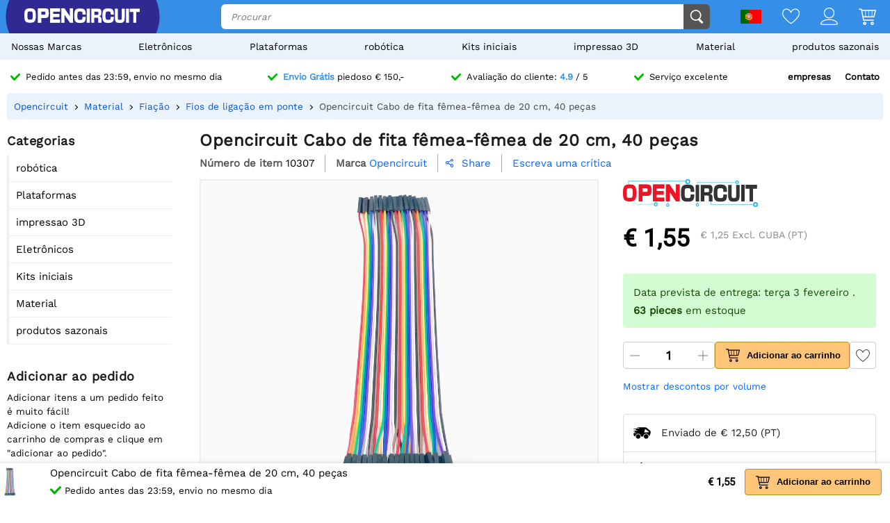

--- FILE ---
content_type: text/html; charset=utf-8
request_url: https://opencircuit.pt/api/session/set
body_size: -14
content:
{"success":true,"tkn":8363818}